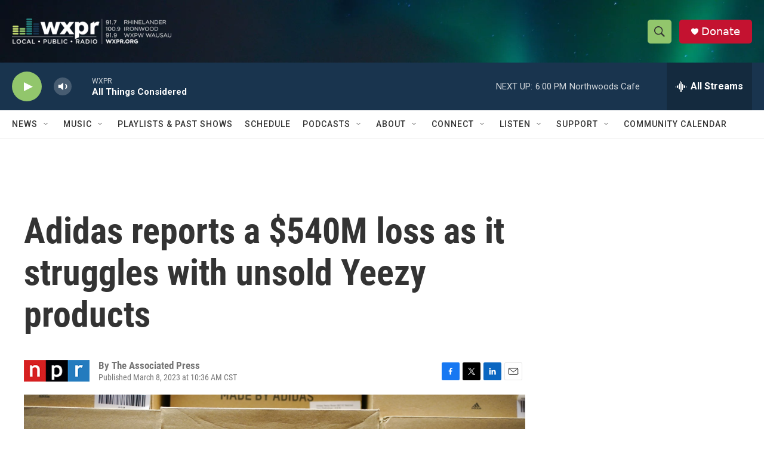

--- FILE ---
content_type: text/html; charset=utf-8
request_url: https://www.google.com/recaptcha/api2/aframe
body_size: 183
content:
<!DOCTYPE HTML><html><head><meta http-equiv="content-type" content="text/html; charset=UTF-8"></head><body><script nonce="nMRduesYwmm7Yv6RzuCzFw">/** Anti-fraud and anti-abuse applications only. See google.com/recaptcha */ try{var clients={'sodar':'https://pagead2.googlesyndication.com/pagead/sodar?'};window.addEventListener("message",function(a){try{if(a.source===window.parent){var b=JSON.parse(a.data);var c=clients[b['id']];if(c){var d=document.createElement('img');d.src=c+b['params']+'&rc='+(localStorage.getItem("rc::a")?sessionStorage.getItem("rc::b"):"");window.document.body.appendChild(d);sessionStorage.setItem("rc::e",parseInt(sessionStorage.getItem("rc::e")||0)+1);localStorage.setItem("rc::h",'1769729329859');}}}catch(b){}});window.parent.postMessage("_grecaptcha_ready", "*");}catch(b){}</script></body></html>